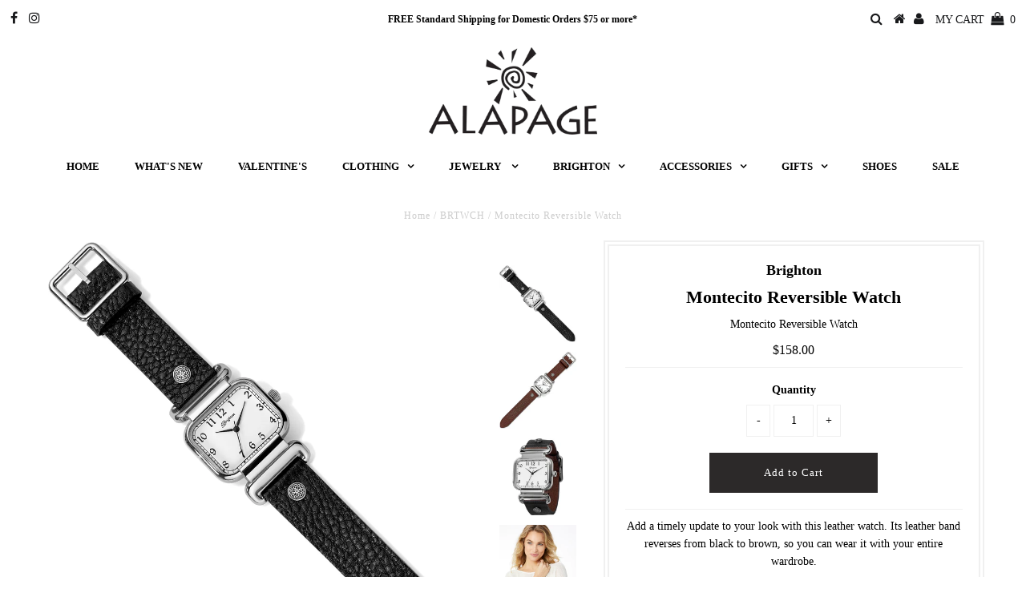

--- FILE ---
content_type: text/html; charset=utf-8
request_url: https://www.alapageboutique.com/en-ie/products/montecito-reversible-lth
body_size: 17123
content:
<!DOCTYPE html>
<!--[if lt IE 7 ]><html class="ie ie6" lang="en"> <![endif]-->
<!--[if IE 7 ]><html class="ie ie7" lang="en"> <![endif]-->
<!--[if IE 8 ]><html class="ie ie8" lang="en"> <![endif]-->
<!--[if (gte IE 9)|!(IE)]><!--><html lang="en"> <!--<![endif]-->
<head>

  <meta charset="utf-8" />
  

<meta property="og:type" content="product">
<meta property="og:title" content="Montecito Reversible Watch">
<meta property="og:url" content="https://www.alapageboutique.com/en-ie/products/montecito-reversible-lth">
<meta property="og:description" content="
Add a timely update to your look with this leather watch. Its leather band reverses from black to brown, so you can wear it with your entire wardrobe.
Style: #W10473
Color: Black-Brown
Closure: Buckle
Length: 9&quot;
Face Diameter: 1&quot;
Face Width: 1 7/16&quot;
Material: Leather
Finish: Silver plated">

<meta property="og:image" content="http://www.alapageboutique.com/cdn/shop/products/qiw10473_02_grande.jpg?v=1718211293">
<meta property="og:image:secure_url" content="https://www.alapageboutique.com/cdn/shop/products/qiw10473_02_grande.jpg?v=1718211293">

<meta property="og:image" content="http://www.alapageboutique.com/cdn/shop/products/qiw10473_03_grande.jpg?v=1718211293">
<meta property="og:image:secure_url" content="https://www.alapageboutique.com/cdn/shop/products/qiw10473_03_grande.jpg?v=1718211293">

<meta property="og:image" content="http://www.alapageboutique.com/cdn/shop/products/qiw10473_01_grande.jpg?v=1718211293">
<meta property="og:image:secure_url" content="https://www.alapageboutique.com/cdn/shop/products/qiw10473_01_grande.jpg?v=1718211293">

<meta property="og:price:amount" content="158.00">
<meta property="og:price:currency" content="USD">

<meta property="og:site_name" content="Alapage Boutique">



<meta name="twitter:card" content="summary">


<meta name="twitter:site" content="@">


<meta name="twitter:title" content="Montecito Reversible Watch">
<meta name="twitter:description" content="
Add a timely update to your look with this leather watch. Its leather band reverses from black to brown, so you can wear it with your entire wardrobe.
Style: #W10473
Color: Black-Brown
Closure: Buckl">
<meta name="twitter:image" content="https://www.alapageboutique.com/cdn/shop/products/qiw10473_02_large.jpg?v=1718211293">
<meta name="twitter:image:width" content="480">
<meta name="twitter:image:height" content="480">

  <!-- Basic Page Needs
================================================== -->

  <title>
    Montecito Reversible Watch &ndash; Alapage Boutique
  </title>
  
  <meta name="description" content="Add a timely update to your look with this leather watch. Its leather band reverses from black to brown, so you can wear it with your entire wardrobe. Style: #W10473 Color: Black-Brown Closure: Buckle Length: 9&quot; Face Diameter: 1&quot; Face Width: 1 7/16&quot; Material: Leather Finish: Silver plated" />
  
  <link rel="canonical" href="https://www.alapageboutique.com/en-ie/products/montecito-reversible-lth" />

  <!-- CSS
================================================== -->

  


































































  <link href="//www.alapageboutique.com/cdn/shop/t/2/assets/stylesheet.css?v=108663535124552168081768493910" rel="stylesheet" type="text/css" media="all" />
  <link href="//www.alapageboutique.com/cdn/shop/t/2/assets/queries.css?v=73202917704342128591522282583" rel="stylesheet" type="text/css" media="all" />

  <!-- JS
================================================== -->

  <script type="text/javascript" src="//ajax.googleapis.com/ajax/libs/jquery/2.2.3/jquery.min.js"></script>

  <script src="//www.alapageboutique.com/cdn/shop/t/2/assets/theme.js?v=135022664099059611131522282583" type="text/javascript"></script>
  <script src="//www.alapageboutique.com/cdn/shopifycloud/storefront/assets/themes_support/option_selection-b017cd28.js" type="text/javascript"></script>

  

  <!--[if lt IE 9]>
<script src="//html5shim.googlecode.com/svn/trunk/html5.js"></script>
<![endif]-->

  <meta name="viewport" content="width=device-width, initial-scale=1, maximum-scale=1">

  
  <link rel="shortcut icon" href="//www.alapageboutique.com/cdn/shop/files/AlapageSunB.CMYK_32x32.jpg?v=1614718185" type="image/png" />
  

  
  <script>window.performance && window.performance.mark && window.performance.mark('shopify.content_for_header.start');</script><meta name="google-site-verification" content="2-Vt6IPrEZ-oWhI47Su-nTg7OA0PON2PwcOYOCyq0NQ">
<meta id="shopify-digital-wallet" name="shopify-digital-wallet" content="/1584070717/digital_wallets/dialog">
<meta name="shopify-checkout-api-token" content="da7c9a27046eb0d89b3fb7adec6e331a">
<link rel="alternate" hreflang="x-default" href="https://www.alapageboutique.com/products/montecito-reversible-lth">
<link rel="alternate" hreflang="en" href="https://www.alapageboutique.com/products/montecito-reversible-lth">
<link rel="alternate" hreflang="en-CA" href="https://www.alapageboutique.com/en-ca/products/montecito-reversible-lth">
<link rel="alternate" hreflang="en-IE" href="https://www.alapageboutique.com/en-ie/products/montecito-reversible-lth">
<link rel="alternate" hreflang="en-GB" href="https://www.alapageboutique.com/en-gb/products/montecito-reversible-lth">
<link rel="alternate" type="application/json+oembed" href="https://www.alapageboutique.com/en-ie/products/montecito-reversible-lth.oembed">
<script async="async" src="/checkouts/internal/preloads.js?locale=en-IE"></script>
<link rel="preconnect" href="https://shop.app" crossorigin="anonymous">
<script async="async" src="https://shop.app/checkouts/internal/preloads.js?locale=en-IE&shop_id=1584070717" crossorigin="anonymous"></script>
<script id="apple-pay-shop-capabilities" type="application/json">{"shopId":1584070717,"countryCode":"US","currencyCode":"USD","merchantCapabilities":["supports3DS"],"merchantId":"gid:\/\/shopify\/Shop\/1584070717","merchantName":"Alapage Boutique","requiredBillingContactFields":["postalAddress","email"],"requiredShippingContactFields":["postalAddress","email"],"shippingType":"shipping","supportedNetworks":["visa","masterCard","amex","discover","elo","jcb"],"total":{"type":"pending","label":"Alapage Boutique","amount":"1.00"},"shopifyPaymentsEnabled":true,"supportsSubscriptions":true}</script>
<script id="shopify-features" type="application/json">{"accessToken":"da7c9a27046eb0d89b3fb7adec6e331a","betas":["rich-media-storefront-analytics"],"domain":"www.alapageboutique.com","predictiveSearch":true,"shopId":1584070717,"locale":"en"}</script>
<script>var Shopify = Shopify || {};
Shopify.shop = "alapage.myshopify.com";
Shopify.locale = "en";
Shopify.currency = {"active":"USD","rate":"1.0"};
Shopify.country = "IE";
Shopify.theme = {"name":"Testament","id":13112705085,"schema_name":"Testament","schema_version":"5.1.5","theme_store_id":623,"role":"main"};
Shopify.theme.handle = "null";
Shopify.theme.style = {"id":null,"handle":null};
Shopify.cdnHost = "www.alapageboutique.com/cdn";
Shopify.routes = Shopify.routes || {};
Shopify.routes.root = "/en-ie/";</script>
<script type="module">!function(o){(o.Shopify=o.Shopify||{}).modules=!0}(window);</script>
<script>!function(o){function n(){var o=[];function n(){o.push(Array.prototype.slice.apply(arguments))}return n.q=o,n}var t=o.Shopify=o.Shopify||{};t.loadFeatures=n(),t.autoloadFeatures=n()}(window);</script>
<script>
  window.ShopifyPay = window.ShopifyPay || {};
  window.ShopifyPay.apiHost = "shop.app\/pay";
  window.ShopifyPay.redirectState = null;
</script>
<script id="shop-js-analytics" type="application/json">{"pageType":"product"}</script>
<script defer="defer" async type="module" src="//www.alapageboutique.com/cdn/shopifycloud/shop-js/modules/v2/client.init-shop-cart-sync_C5BV16lS.en.esm.js"></script>
<script defer="defer" async type="module" src="//www.alapageboutique.com/cdn/shopifycloud/shop-js/modules/v2/chunk.common_CygWptCX.esm.js"></script>
<script type="module">
  await import("//www.alapageboutique.com/cdn/shopifycloud/shop-js/modules/v2/client.init-shop-cart-sync_C5BV16lS.en.esm.js");
await import("//www.alapageboutique.com/cdn/shopifycloud/shop-js/modules/v2/chunk.common_CygWptCX.esm.js");

  window.Shopify.SignInWithShop?.initShopCartSync?.({"fedCMEnabled":true,"windoidEnabled":true});

</script>
<script>
  window.Shopify = window.Shopify || {};
  if (!window.Shopify.featureAssets) window.Shopify.featureAssets = {};
  window.Shopify.featureAssets['shop-js'] = {"shop-cart-sync":["modules/v2/client.shop-cart-sync_ZFArdW7E.en.esm.js","modules/v2/chunk.common_CygWptCX.esm.js"],"init-fed-cm":["modules/v2/client.init-fed-cm_CmiC4vf6.en.esm.js","modules/v2/chunk.common_CygWptCX.esm.js"],"shop-button":["modules/v2/client.shop-button_tlx5R9nI.en.esm.js","modules/v2/chunk.common_CygWptCX.esm.js"],"shop-cash-offers":["modules/v2/client.shop-cash-offers_DOA2yAJr.en.esm.js","modules/v2/chunk.common_CygWptCX.esm.js","modules/v2/chunk.modal_D71HUcav.esm.js"],"init-windoid":["modules/v2/client.init-windoid_sURxWdc1.en.esm.js","modules/v2/chunk.common_CygWptCX.esm.js"],"shop-toast-manager":["modules/v2/client.shop-toast-manager_ClPi3nE9.en.esm.js","modules/v2/chunk.common_CygWptCX.esm.js"],"init-shop-email-lookup-coordinator":["modules/v2/client.init-shop-email-lookup-coordinator_B8hsDcYM.en.esm.js","modules/v2/chunk.common_CygWptCX.esm.js"],"init-shop-cart-sync":["modules/v2/client.init-shop-cart-sync_C5BV16lS.en.esm.js","modules/v2/chunk.common_CygWptCX.esm.js"],"avatar":["modules/v2/client.avatar_BTnouDA3.en.esm.js"],"pay-button":["modules/v2/client.pay-button_FdsNuTd3.en.esm.js","modules/v2/chunk.common_CygWptCX.esm.js"],"init-customer-accounts":["modules/v2/client.init-customer-accounts_DxDtT_ad.en.esm.js","modules/v2/client.shop-login-button_C5VAVYt1.en.esm.js","modules/v2/chunk.common_CygWptCX.esm.js","modules/v2/chunk.modal_D71HUcav.esm.js"],"init-shop-for-new-customer-accounts":["modules/v2/client.init-shop-for-new-customer-accounts_ChsxoAhi.en.esm.js","modules/v2/client.shop-login-button_C5VAVYt1.en.esm.js","modules/v2/chunk.common_CygWptCX.esm.js","modules/v2/chunk.modal_D71HUcav.esm.js"],"shop-login-button":["modules/v2/client.shop-login-button_C5VAVYt1.en.esm.js","modules/v2/chunk.common_CygWptCX.esm.js","modules/v2/chunk.modal_D71HUcav.esm.js"],"init-customer-accounts-sign-up":["modules/v2/client.init-customer-accounts-sign-up_CPSyQ0Tj.en.esm.js","modules/v2/client.shop-login-button_C5VAVYt1.en.esm.js","modules/v2/chunk.common_CygWptCX.esm.js","modules/v2/chunk.modal_D71HUcav.esm.js"],"shop-follow-button":["modules/v2/client.shop-follow-button_Cva4Ekp9.en.esm.js","modules/v2/chunk.common_CygWptCX.esm.js","modules/v2/chunk.modal_D71HUcav.esm.js"],"checkout-modal":["modules/v2/client.checkout-modal_BPM8l0SH.en.esm.js","modules/v2/chunk.common_CygWptCX.esm.js","modules/v2/chunk.modal_D71HUcav.esm.js"],"lead-capture":["modules/v2/client.lead-capture_Bi8yE_yS.en.esm.js","modules/v2/chunk.common_CygWptCX.esm.js","modules/v2/chunk.modal_D71HUcav.esm.js"],"shop-login":["modules/v2/client.shop-login_D6lNrXab.en.esm.js","modules/v2/chunk.common_CygWptCX.esm.js","modules/v2/chunk.modal_D71HUcav.esm.js"],"payment-terms":["modules/v2/client.payment-terms_CZxnsJam.en.esm.js","modules/v2/chunk.common_CygWptCX.esm.js","modules/v2/chunk.modal_D71HUcav.esm.js"]};
</script>
<script>(function() {
  var isLoaded = false;
  function asyncLoad() {
    if (isLoaded) return;
    isLoaded = true;
    var urls = ["https:\/\/api.omappapi.com\/shopify\/embed\/?shop=alapage.myshopify.com","https:\/\/cdn.doofinder.com\/shopify\/doofinder-installed.js?shop=alapage.myshopify.com","https:\/\/cdn.nfcube.com\/instafeed-b55ac10084504a0d7efbf3da5d124a4a.js?shop=alapage.myshopify.com"];
    for (var i = 0; i < urls.length; i++) {
      var s = document.createElement('script');
      s.type = 'text/javascript';
      s.async = true;
      s.src = urls[i];
      var x = document.getElementsByTagName('script')[0];
      x.parentNode.insertBefore(s, x);
    }
  };
  if(window.attachEvent) {
    window.attachEvent('onload', asyncLoad);
  } else {
    window.addEventListener('load', asyncLoad, false);
  }
})();</script>
<script id="__st">var __st={"a":1584070717,"offset":-18000,"reqid":"cab6e408-8f6f-4853-8214-9deb8142a0a2-1768662748","pageurl":"www.alapageboutique.com\/en-ie\/products\/montecito-reversible-lth","u":"d23f2f582adc","p":"product","rtyp":"product","rid":7587619373273};</script>
<script>window.ShopifyPaypalV4VisibilityTracking = true;</script>
<script id="captcha-bootstrap">!function(){'use strict';const t='contact',e='account',n='new_comment',o=[[t,t],['blogs',n],['comments',n],[t,'customer']],c=[[e,'customer_login'],[e,'guest_login'],[e,'recover_customer_password'],[e,'create_customer']],r=t=>t.map((([t,e])=>`form[action*='/${t}']:not([data-nocaptcha='true']) input[name='form_type'][value='${e}']`)).join(','),a=t=>()=>t?[...document.querySelectorAll(t)].map((t=>t.form)):[];function s(){const t=[...o],e=r(t);return a(e)}const i='password',u='form_key',d=['recaptcha-v3-token','g-recaptcha-response','h-captcha-response',i],f=()=>{try{return window.sessionStorage}catch{return}},m='__shopify_v',_=t=>t.elements[u];function p(t,e,n=!1){try{const o=window.sessionStorage,c=JSON.parse(o.getItem(e)),{data:r}=function(t){const{data:e,action:n}=t;return t[m]||n?{data:e,action:n}:{data:t,action:n}}(c);for(const[e,n]of Object.entries(r))t.elements[e]&&(t.elements[e].value=n);n&&o.removeItem(e)}catch(o){console.error('form repopulation failed',{error:o})}}const l='form_type',E='cptcha';function T(t){t.dataset[E]=!0}const w=window,h=w.document,L='Shopify',v='ce_forms',y='captcha';let A=!1;((t,e)=>{const n=(g='f06e6c50-85a8-45c8-87d0-21a2b65856fe',I='https://cdn.shopify.com/shopifycloud/storefront-forms-hcaptcha/ce_storefront_forms_captcha_hcaptcha.v1.5.2.iife.js',D={infoText:'Protected by hCaptcha',privacyText:'Privacy',termsText:'Terms'},(t,e,n)=>{const o=w[L][v],c=o.bindForm;if(c)return c(t,g,e,D).then(n);var r;o.q.push([[t,g,e,D],n]),r=I,A||(h.body.append(Object.assign(h.createElement('script'),{id:'captcha-provider',async:!0,src:r})),A=!0)});var g,I,D;w[L]=w[L]||{},w[L][v]=w[L][v]||{},w[L][v].q=[],w[L][y]=w[L][y]||{},w[L][y].protect=function(t,e){n(t,void 0,e),T(t)},Object.freeze(w[L][y]),function(t,e,n,w,h,L){const[v,y,A,g]=function(t,e,n){const i=e?o:[],u=t?c:[],d=[...i,...u],f=r(d),m=r(i),_=r(d.filter((([t,e])=>n.includes(e))));return[a(f),a(m),a(_),s()]}(w,h,L),I=t=>{const e=t.target;return e instanceof HTMLFormElement?e:e&&e.form},D=t=>v().includes(t);t.addEventListener('submit',(t=>{const e=I(t);if(!e)return;const n=D(e)&&!e.dataset.hcaptchaBound&&!e.dataset.recaptchaBound,o=_(e),c=g().includes(e)&&(!o||!o.value);(n||c)&&t.preventDefault(),c&&!n&&(function(t){try{if(!f())return;!function(t){const e=f();if(!e)return;const n=_(t);if(!n)return;const o=n.value;o&&e.removeItem(o)}(t);const e=Array.from(Array(32),(()=>Math.random().toString(36)[2])).join('');!function(t,e){_(t)||t.append(Object.assign(document.createElement('input'),{type:'hidden',name:u})),t.elements[u].value=e}(t,e),function(t,e){const n=f();if(!n)return;const o=[...t.querySelectorAll(`input[type='${i}']`)].map((({name:t})=>t)),c=[...d,...o],r={};for(const[a,s]of new FormData(t).entries())c.includes(a)||(r[a]=s);n.setItem(e,JSON.stringify({[m]:1,action:t.action,data:r}))}(t,e)}catch(e){console.error('failed to persist form',e)}}(e),e.submit())}));const S=(t,e)=>{t&&!t.dataset[E]&&(n(t,e.some((e=>e===t))),T(t))};for(const o of['focusin','change'])t.addEventListener(o,(t=>{const e=I(t);D(e)&&S(e,y())}));const B=e.get('form_key'),M=e.get(l),P=B&&M;t.addEventListener('DOMContentLoaded',(()=>{const t=y();if(P)for(const e of t)e.elements[l].value===M&&p(e,B);[...new Set([...A(),...v().filter((t=>'true'===t.dataset.shopifyCaptcha))])].forEach((e=>S(e,t)))}))}(h,new URLSearchParams(w.location.search),n,t,e,['guest_login'])})(!0,!0)}();</script>
<script integrity="sha256-4kQ18oKyAcykRKYeNunJcIwy7WH5gtpwJnB7kiuLZ1E=" data-source-attribution="shopify.loadfeatures" defer="defer" src="//www.alapageboutique.com/cdn/shopifycloud/storefront/assets/storefront/load_feature-a0a9edcb.js" crossorigin="anonymous"></script>
<script crossorigin="anonymous" defer="defer" src="//www.alapageboutique.com/cdn/shopifycloud/storefront/assets/shopify_pay/storefront-65b4c6d7.js?v=20250812"></script>
<script data-source-attribution="shopify.dynamic_checkout.dynamic.init">var Shopify=Shopify||{};Shopify.PaymentButton=Shopify.PaymentButton||{isStorefrontPortableWallets:!0,init:function(){window.Shopify.PaymentButton.init=function(){};var t=document.createElement("script");t.src="https://www.alapageboutique.com/cdn/shopifycloud/portable-wallets/latest/portable-wallets.en.js",t.type="module",document.head.appendChild(t)}};
</script>
<script data-source-attribution="shopify.dynamic_checkout.buyer_consent">
  function portableWalletsHideBuyerConsent(e){var t=document.getElementById("shopify-buyer-consent"),n=document.getElementById("shopify-subscription-policy-button");t&&n&&(t.classList.add("hidden"),t.setAttribute("aria-hidden","true"),n.removeEventListener("click",e))}function portableWalletsShowBuyerConsent(e){var t=document.getElementById("shopify-buyer-consent"),n=document.getElementById("shopify-subscription-policy-button");t&&n&&(t.classList.remove("hidden"),t.removeAttribute("aria-hidden"),n.addEventListener("click",e))}window.Shopify?.PaymentButton&&(window.Shopify.PaymentButton.hideBuyerConsent=portableWalletsHideBuyerConsent,window.Shopify.PaymentButton.showBuyerConsent=portableWalletsShowBuyerConsent);
</script>
<script data-source-attribution="shopify.dynamic_checkout.cart.bootstrap">document.addEventListener("DOMContentLoaded",(function(){function t(){return document.querySelector("shopify-accelerated-checkout-cart, shopify-accelerated-checkout")}if(t())Shopify.PaymentButton.init();else{new MutationObserver((function(e,n){t()&&(Shopify.PaymentButton.init(),n.disconnect())})).observe(document.body,{childList:!0,subtree:!0})}}));
</script>
<script id='scb4127' type='text/javascript' async='' src='https://www.alapageboutique.com/cdn/shopifycloud/privacy-banner/storefront-banner.js'></script><link id="shopify-accelerated-checkout-styles" rel="stylesheet" media="screen" href="https://www.alapageboutique.com/cdn/shopifycloud/portable-wallets/latest/accelerated-checkout-backwards-compat.css" crossorigin="anonymous">
<style id="shopify-accelerated-checkout-cart">
        #shopify-buyer-consent {
  margin-top: 1em;
  display: inline-block;
  width: 100%;
}

#shopify-buyer-consent.hidden {
  display: none;
}

#shopify-subscription-policy-button {
  background: none;
  border: none;
  padding: 0;
  text-decoration: underline;
  font-size: inherit;
  cursor: pointer;
}

#shopify-subscription-policy-button::before {
  box-shadow: none;
}

      </style>

<script>window.performance && window.performance.mark && window.performance.mark('shopify.content_for_header.end');</script>
  <script type="text/javascript">
    new WOW().init();
  </script>
  <link rel="next" href="/next"/>
  <link rel="prev" href="/prev"/>
<link rel="stylesheet" href="//www.alapageboutique.com/cdn/shop/t/2/assets/sca-pp.css?v=26248894406678077071605113108">
 <script>
  
  SCAPPShop = {};
    
  </script>
<script src="//www.alapageboutique.com/cdn/shop/t/2/assets/sca-pp-initial.js?v=44055980046105472121605113105" type="text/javascript"></script>
   
<!--DOOFINDER-SHOPIFY-->  <script>
  const dfLayerOptions = {
    installationId: '701e53da-419f-49de-93f5-17154467706a',
    zone: 'us1'
  };

  
/** START SHOPIFY ADD TO CART **/
document.addEventListener('doofinder.cart.add', function(event) {

  const product_endpoint = new URL(event.detail.link).pathname + '.js'

  fetch(product_endpoint, {
      method: 'GET',
      headers: {
        'Content-Type': 'application/json'
      },
    })
    .then(response => {
      return response.json()
    })
    .then(data => {
      variant_id = get_variant_id(parseInt(event.detail.item_id), data)
      if (variant_id) {
        add_to_cart(variant_id, event.detail.amount)
      } else {
        window.location.href = event.detail.link
      }
    })
    .catch((error) => {
      console.error('Error:', error)
    })

  function get_variant_id(product_id, product_data) {
    if (product_data.variants.length > 1) {
      if (is_variant_id_in_list(product_id, product_data.variants)) {
        return product_id
      }
      return false
    } else {
      return product_data.variants[0].id
    }
  }

  function is_variant_id_in_list(variant_id, variant_list) {
    let is_variant = false

    variant_list.forEach(variant => {
      if (variant.id === variant_id) {
        is_variant = true
      }
    })

    return is_variant
  }

  function add_to_cart(id, amount) {
    let formData = {
      'items': [{
        'id': id,
        'quantity': amount
      }],
      sections: "cart-items,cart-icon-bubble,cart-live-region-text,cart-footer"
    }

    const route = window.Shopify.routes.root ?
      window.Shopify.routes.root + 'cart/add.js' :
      window.Shopify.routes.cart_url + '/add.js' ;

    fetch(route, {
        method: 'POST',
        headers: {
          'Content-Type': 'application/json'
        },
        body: JSON.stringify(formData)
      })
      .then(response => response.json())
      .then(data => {renderSections(data.sections)})
      .catch((error) => {
        console.error('Error:', error)
      });
  }

  function renderSections(sections){
    for( section_id in sections ){
      let section = document.querySelector("#"+section_id);
      let section_html = sections[section_id];
      if(section && section_html){
        section.innerHTML = section_html;
      }
    }
  }
});
/** END SHOPIFY ADD TO CART **/


/** START SHOPIFY OPTIONS **/
dfLayerOptions.language = "en";
/** END SHOPIFY OPTIONS **/



  (function (l, a, y, e, r, s) {
    r = l.createElement(a); r.onload = e; r.async = 1; r.src = y;
    s = l.getElementsByTagName(a)[0]; s.parentNode.insertBefore(r, s);
  })(document, 'script', 'https://cdn.doofinder.com/livelayer/1/js/loader.min.js', function () {
    doofinderLoader.load(dfLayerOptions);
  });
</script>
  <!--/DOOFINDER-SHOPIFY--><link href="https://monorail-edge.shopifysvc.com" rel="dns-prefetch">
<script>(function(){if ("sendBeacon" in navigator && "performance" in window) {try {var session_token_from_headers = performance.getEntriesByType('navigation')[0].serverTiming.find(x => x.name == '_s').description;} catch {var session_token_from_headers = undefined;}var session_cookie_matches = document.cookie.match(/_shopify_s=([^;]*)/);var session_token_from_cookie = session_cookie_matches && session_cookie_matches.length === 2 ? session_cookie_matches[1] : "";var session_token = session_token_from_headers || session_token_from_cookie || "";function handle_abandonment_event(e) {var entries = performance.getEntries().filter(function(entry) {return /monorail-edge.shopifysvc.com/.test(entry.name);});if (!window.abandonment_tracked && entries.length === 0) {window.abandonment_tracked = true;var currentMs = Date.now();var navigation_start = performance.timing.navigationStart;var payload = {shop_id: 1584070717,url: window.location.href,navigation_start,duration: currentMs - navigation_start,session_token,page_type: "product"};window.navigator.sendBeacon("https://monorail-edge.shopifysvc.com/v1/produce", JSON.stringify({schema_id: "online_store_buyer_site_abandonment/1.1",payload: payload,metadata: {event_created_at_ms: currentMs,event_sent_at_ms: currentMs}}));}}window.addEventListener('pagehide', handle_abandonment_event);}}());</script>
<script id="web-pixels-manager-setup">(function e(e,d,r,n,o){if(void 0===o&&(o={}),!Boolean(null===(a=null===(i=window.Shopify)||void 0===i?void 0:i.analytics)||void 0===a?void 0:a.replayQueue)){var i,a;window.Shopify=window.Shopify||{};var t=window.Shopify;t.analytics=t.analytics||{};var s=t.analytics;s.replayQueue=[],s.publish=function(e,d,r){return s.replayQueue.push([e,d,r]),!0};try{self.performance.mark("wpm:start")}catch(e){}var l=function(){var e={modern:/Edge?\/(1{2}[4-9]|1[2-9]\d|[2-9]\d{2}|\d{4,})\.\d+(\.\d+|)|Firefox\/(1{2}[4-9]|1[2-9]\d|[2-9]\d{2}|\d{4,})\.\d+(\.\d+|)|Chrom(ium|e)\/(9{2}|\d{3,})\.\d+(\.\d+|)|(Maci|X1{2}).+ Version\/(15\.\d+|(1[6-9]|[2-9]\d|\d{3,})\.\d+)([,.]\d+|)( \(\w+\)|)( Mobile\/\w+|) Safari\/|Chrome.+OPR\/(9{2}|\d{3,})\.\d+\.\d+|(CPU[ +]OS|iPhone[ +]OS|CPU[ +]iPhone|CPU IPhone OS|CPU iPad OS)[ +]+(15[._]\d+|(1[6-9]|[2-9]\d|\d{3,})[._]\d+)([._]\d+|)|Android:?[ /-](13[3-9]|1[4-9]\d|[2-9]\d{2}|\d{4,})(\.\d+|)(\.\d+|)|Android.+Firefox\/(13[5-9]|1[4-9]\d|[2-9]\d{2}|\d{4,})\.\d+(\.\d+|)|Android.+Chrom(ium|e)\/(13[3-9]|1[4-9]\d|[2-9]\d{2}|\d{4,})\.\d+(\.\d+|)|SamsungBrowser\/([2-9]\d|\d{3,})\.\d+/,legacy:/Edge?\/(1[6-9]|[2-9]\d|\d{3,})\.\d+(\.\d+|)|Firefox\/(5[4-9]|[6-9]\d|\d{3,})\.\d+(\.\d+|)|Chrom(ium|e)\/(5[1-9]|[6-9]\d|\d{3,})\.\d+(\.\d+|)([\d.]+$|.*Safari\/(?![\d.]+ Edge\/[\d.]+$))|(Maci|X1{2}).+ Version\/(10\.\d+|(1[1-9]|[2-9]\d|\d{3,})\.\d+)([,.]\d+|)( \(\w+\)|)( Mobile\/\w+|) Safari\/|Chrome.+OPR\/(3[89]|[4-9]\d|\d{3,})\.\d+\.\d+|(CPU[ +]OS|iPhone[ +]OS|CPU[ +]iPhone|CPU IPhone OS|CPU iPad OS)[ +]+(10[._]\d+|(1[1-9]|[2-9]\d|\d{3,})[._]\d+)([._]\d+|)|Android:?[ /-](13[3-9]|1[4-9]\d|[2-9]\d{2}|\d{4,})(\.\d+|)(\.\d+|)|Mobile Safari.+OPR\/([89]\d|\d{3,})\.\d+\.\d+|Android.+Firefox\/(13[5-9]|1[4-9]\d|[2-9]\d{2}|\d{4,})\.\d+(\.\d+|)|Android.+Chrom(ium|e)\/(13[3-9]|1[4-9]\d|[2-9]\d{2}|\d{4,})\.\d+(\.\d+|)|Android.+(UC? ?Browser|UCWEB|U3)[ /]?(15\.([5-9]|\d{2,})|(1[6-9]|[2-9]\d|\d{3,})\.\d+)\.\d+|SamsungBrowser\/(5\.\d+|([6-9]|\d{2,})\.\d+)|Android.+MQ{2}Browser\/(14(\.(9|\d{2,})|)|(1[5-9]|[2-9]\d|\d{3,})(\.\d+|))(\.\d+|)|K[Aa][Ii]OS\/(3\.\d+|([4-9]|\d{2,})\.\d+)(\.\d+|)/},d=e.modern,r=e.legacy,n=navigator.userAgent;return n.match(d)?"modern":n.match(r)?"legacy":"unknown"}(),u="modern"===l?"modern":"legacy",c=(null!=n?n:{modern:"",legacy:""})[u],f=function(e){return[e.baseUrl,"/wpm","/b",e.hashVersion,"modern"===e.buildTarget?"m":"l",".js"].join("")}({baseUrl:d,hashVersion:r,buildTarget:u}),m=function(e){var d=e.version,r=e.bundleTarget,n=e.surface,o=e.pageUrl,i=e.monorailEndpoint;return{emit:function(e){var a=e.status,t=e.errorMsg,s=(new Date).getTime(),l=JSON.stringify({metadata:{event_sent_at_ms:s},events:[{schema_id:"web_pixels_manager_load/3.1",payload:{version:d,bundle_target:r,page_url:o,status:a,surface:n,error_msg:t},metadata:{event_created_at_ms:s}}]});if(!i)return console&&console.warn&&console.warn("[Web Pixels Manager] No Monorail endpoint provided, skipping logging."),!1;try{return self.navigator.sendBeacon.bind(self.navigator)(i,l)}catch(e){}var u=new XMLHttpRequest;try{return u.open("POST",i,!0),u.setRequestHeader("Content-Type","text/plain"),u.send(l),!0}catch(e){return console&&console.warn&&console.warn("[Web Pixels Manager] Got an unhandled error while logging to Monorail."),!1}}}}({version:r,bundleTarget:l,surface:e.surface,pageUrl:self.location.href,monorailEndpoint:e.monorailEndpoint});try{o.browserTarget=l,function(e){var d=e.src,r=e.async,n=void 0===r||r,o=e.onload,i=e.onerror,a=e.sri,t=e.scriptDataAttributes,s=void 0===t?{}:t,l=document.createElement("script"),u=document.querySelector("head"),c=document.querySelector("body");if(l.async=n,l.src=d,a&&(l.integrity=a,l.crossOrigin="anonymous"),s)for(var f in s)if(Object.prototype.hasOwnProperty.call(s,f))try{l.dataset[f]=s[f]}catch(e){}if(o&&l.addEventListener("load",o),i&&l.addEventListener("error",i),u)u.appendChild(l);else{if(!c)throw new Error("Did not find a head or body element to append the script");c.appendChild(l)}}({src:f,async:!0,onload:function(){if(!function(){var e,d;return Boolean(null===(d=null===(e=window.Shopify)||void 0===e?void 0:e.analytics)||void 0===d?void 0:d.initialized)}()){var d=window.webPixelsManager.init(e)||void 0;if(d){var r=window.Shopify.analytics;r.replayQueue.forEach((function(e){var r=e[0],n=e[1],o=e[2];d.publishCustomEvent(r,n,o)})),r.replayQueue=[],r.publish=d.publishCustomEvent,r.visitor=d.visitor,r.initialized=!0}}},onerror:function(){return m.emit({status:"failed",errorMsg:"".concat(f," has failed to load")})},sri:function(e){var d=/^sha384-[A-Za-z0-9+/=]+$/;return"string"==typeof e&&d.test(e)}(c)?c:"",scriptDataAttributes:o}),m.emit({status:"loading"})}catch(e){m.emit({status:"failed",errorMsg:(null==e?void 0:e.message)||"Unknown error"})}}})({shopId: 1584070717,storefrontBaseUrl: "https://www.alapageboutique.com",extensionsBaseUrl: "https://extensions.shopifycdn.com/cdn/shopifycloud/web-pixels-manager",monorailEndpoint: "https://monorail-edge.shopifysvc.com/unstable/produce_batch",surface: "storefront-renderer",enabledBetaFlags: ["2dca8a86"],webPixelsConfigList: [{"id":"203161817","configuration":"{\"pixel_id\":\"172174114199022\",\"pixel_type\":\"facebook_pixel\",\"metaapp_system_user_token\":\"-\"}","eventPayloadVersion":"v1","runtimeContext":"OPEN","scriptVersion":"ca16bc87fe92b6042fbaa3acc2fbdaa6","type":"APP","apiClientId":2329312,"privacyPurposes":["ANALYTICS","MARKETING","SALE_OF_DATA"],"dataSharingAdjustments":{"protectedCustomerApprovalScopes":["read_customer_address","read_customer_email","read_customer_name","read_customer_personal_data","read_customer_phone"]}},{"id":"58360025","configuration":"{\"tagID\":\"2614461634317\"}","eventPayloadVersion":"v1","runtimeContext":"STRICT","scriptVersion":"18031546ee651571ed29edbe71a3550b","type":"APP","apiClientId":3009811,"privacyPurposes":["ANALYTICS","MARKETING","SALE_OF_DATA"],"dataSharingAdjustments":{"protectedCustomerApprovalScopes":["read_customer_address","read_customer_email","read_customer_name","read_customer_personal_data","read_customer_phone"]}},{"id":"69861593","eventPayloadVersion":"v1","runtimeContext":"LAX","scriptVersion":"1","type":"CUSTOM","privacyPurposes":["ANALYTICS"],"name":"Google Analytics tag (migrated)"},{"id":"shopify-app-pixel","configuration":"{}","eventPayloadVersion":"v1","runtimeContext":"STRICT","scriptVersion":"0450","apiClientId":"shopify-pixel","type":"APP","privacyPurposes":["ANALYTICS","MARKETING"]},{"id":"shopify-custom-pixel","eventPayloadVersion":"v1","runtimeContext":"LAX","scriptVersion":"0450","apiClientId":"shopify-pixel","type":"CUSTOM","privacyPurposes":["ANALYTICS","MARKETING"]}],isMerchantRequest: false,initData: {"shop":{"name":"Alapage Boutique","paymentSettings":{"currencyCode":"USD"},"myshopifyDomain":"alapage.myshopify.com","countryCode":"US","storefrontUrl":"https:\/\/www.alapageboutique.com\/en-ie"},"customer":null,"cart":null,"checkout":null,"productVariants":[{"price":{"amount":158.0,"currencyCode":"USD"},"product":{"title":"Montecito Reversible Watch","vendor":"Brighton","id":"7587619373273","untranslatedTitle":"Montecito Reversible Watch","url":"\/en-ie\/products\/montecito-reversible-lth","type":"BRTWCH"},"id":"42582299246809","image":{"src":"\/\/www.alapageboutique.com\/cdn\/shop\/products\/qiw10473_02.jpg?v=1718211293"},"sku":"53614","title":"Default Title","untranslatedTitle":"Default Title"}],"purchasingCompany":null},},"https://www.alapageboutique.com/cdn","fcfee988w5aeb613cpc8e4bc33m6693e112",{"modern":"","legacy":""},{"shopId":"1584070717","storefrontBaseUrl":"https:\/\/www.alapageboutique.com","extensionBaseUrl":"https:\/\/extensions.shopifycdn.com\/cdn\/shopifycloud\/web-pixels-manager","surface":"storefront-renderer","enabledBetaFlags":"[\"2dca8a86\"]","isMerchantRequest":"false","hashVersion":"fcfee988w5aeb613cpc8e4bc33m6693e112","publish":"custom","events":"[[\"page_viewed\",{}],[\"product_viewed\",{\"productVariant\":{\"price\":{\"amount\":158.0,\"currencyCode\":\"USD\"},\"product\":{\"title\":\"Montecito Reversible Watch\",\"vendor\":\"Brighton\",\"id\":\"7587619373273\",\"untranslatedTitle\":\"Montecito Reversible Watch\",\"url\":\"\/en-ie\/products\/montecito-reversible-lth\",\"type\":\"BRTWCH\"},\"id\":\"42582299246809\",\"image\":{\"src\":\"\/\/www.alapageboutique.com\/cdn\/shop\/products\/qiw10473_02.jpg?v=1718211293\"},\"sku\":\"53614\",\"title\":\"Default Title\",\"untranslatedTitle\":\"Default Title\"}}]]"});</script><script>
  window.ShopifyAnalytics = window.ShopifyAnalytics || {};
  window.ShopifyAnalytics.meta = window.ShopifyAnalytics.meta || {};
  window.ShopifyAnalytics.meta.currency = 'USD';
  var meta = {"product":{"id":7587619373273,"gid":"gid:\/\/shopify\/Product\/7587619373273","vendor":"Brighton","type":"BRTWCH","handle":"montecito-reversible-lth","variants":[{"id":42582299246809,"price":15800,"name":"Montecito Reversible Watch","public_title":null,"sku":"53614"}],"remote":false},"page":{"pageType":"product","resourceType":"product","resourceId":7587619373273,"requestId":"cab6e408-8f6f-4853-8214-9deb8142a0a2-1768662748"}};
  for (var attr in meta) {
    window.ShopifyAnalytics.meta[attr] = meta[attr];
  }
</script>
<script class="analytics">
  (function () {
    var customDocumentWrite = function(content) {
      var jquery = null;

      if (window.jQuery) {
        jquery = window.jQuery;
      } else if (window.Checkout && window.Checkout.$) {
        jquery = window.Checkout.$;
      }

      if (jquery) {
        jquery('body').append(content);
      }
    };

    var hasLoggedConversion = function(token) {
      if (token) {
        return document.cookie.indexOf('loggedConversion=' + token) !== -1;
      }
      return false;
    }

    var setCookieIfConversion = function(token) {
      if (token) {
        var twoMonthsFromNow = new Date(Date.now());
        twoMonthsFromNow.setMonth(twoMonthsFromNow.getMonth() + 2);

        document.cookie = 'loggedConversion=' + token + '; expires=' + twoMonthsFromNow;
      }
    }

    var trekkie = window.ShopifyAnalytics.lib = window.trekkie = window.trekkie || [];
    if (trekkie.integrations) {
      return;
    }
    trekkie.methods = [
      'identify',
      'page',
      'ready',
      'track',
      'trackForm',
      'trackLink'
    ];
    trekkie.factory = function(method) {
      return function() {
        var args = Array.prototype.slice.call(arguments);
        args.unshift(method);
        trekkie.push(args);
        return trekkie;
      };
    };
    for (var i = 0; i < trekkie.methods.length; i++) {
      var key = trekkie.methods[i];
      trekkie[key] = trekkie.factory(key);
    }
    trekkie.load = function(config) {
      trekkie.config = config || {};
      trekkie.config.initialDocumentCookie = document.cookie;
      var first = document.getElementsByTagName('script')[0];
      var script = document.createElement('script');
      script.type = 'text/javascript';
      script.onerror = function(e) {
        var scriptFallback = document.createElement('script');
        scriptFallback.type = 'text/javascript';
        scriptFallback.onerror = function(error) {
                var Monorail = {
      produce: function produce(monorailDomain, schemaId, payload) {
        var currentMs = new Date().getTime();
        var event = {
          schema_id: schemaId,
          payload: payload,
          metadata: {
            event_created_at_ms: currentMs,
            event_sent_at_ms: currentMs
          }
        };
        return Monorail.sendRequest("https://" + monorailDomain + "/v1/produce", JSON.stringify(event));
      },
      sendRequest: function sendRequest(endpointUrl, payload) {
        // Try the sendBeacon API
        if (window && window.navigator && typeof window.navigator.sendBeacon === 'function' && typeof window.Blob === 'function' && !Monorail.isIos12()) {
          var blobData = new window.Blob([payload], {
            type: 'text/plain'
          });

          if (window.navigator.sendBeacon(endpointUrl, blobData)) {
            return true;
          } // sendBeacon was not successful

        } // XHR beacon

        var xhr = new XMLHttpRequest();

        try {
          xhr.open('POST', endpointUrl);
          xhr.setRequestHeader('Content-Type', 'text/plain');
          xhr.send(payload);
        } catch (e) {
          console.log(e);
        }

        return false;
      },
      isIos12: function isIos12() {
        return window.navigator.userAgent.lastIndexOf('iPhone; CPU iPhone OS 12_') !== -1 || window.navigator.userAgent.lastIndexOf('iPad; CPU OS 12_') !== -1;
      }
    };
    Monorail.produce('monorail-edge.shopifysvc.com',
      'trekkie_storefront_load_errors/1.1',
      {shop_id: 1584070717,
      theme_id: 13112705085,
      app_name: "storefront",
      context_url: window.location.href,
      source_url: "//www.alapageboutique.com/cdn/s/trekkie.storefront.cd680fe47e6c39ca5d5df5f0a32d569bc48c0f27.min.js"});

        };
        scriptFallback.async = true;
        scriptFallback.src = '//www.alapageboutique.com/cdn/s/trekkie.storefront.cd680fe47e6c39ca5d5df5f0a32d569bc48c0f27.min.js';
        first.parentNode.insertBefore(scriptFallback, first);
      };
      script.async = true;
      script.src = '//www.alapageboutique.com/cdn/s/trekkie.storefront.cd680fe47e6c39ca5d5df5f0a32d569bc48c0f27.min.js';
      first.parentNode.insertBefore(script, first);
    };
    trekkie.load(
      {"Trekkie":{"appName":"storefront","development":false,"defaultAttributes":{"shopId":1584070717,"isMerchantRequest":null,"themeId":13112705085,"themeCityHash":"6391134508152626521","contentLanguage":"en","currency":"USD","eventMetadataId":"614b4347-c972-4c30-9a81-a6e827efdd9a"},"isServerSideCookieWritingEnabled":true,"monorailRegion":"shop_domain","enabledBetaFlags":["65f19447"]},"Session Attribution":{},"S2S":{"facebookCapiEnabled":false,"source":"trekkie-storefront-renderer","apiClientId":580111}}
    );

    var loaded = false;
    trekkie.ready(function() {
      if (loaded) return;
      loaded = true;

      window.ShopifyAnalytics.lib = window.trekkie;

      var originalDocumentWrite = document.write;
      document.write = customDocumentWrite;
      try { window.ShopifyAnalytics.merchantGoogleAnalytics.call(this); } catch(error) {};
      document.write = originalDocumentWrite;

      window.ShopifyAnalytics.lib.page(null,{"pageType":"product","resourceType":"product","resourceId":7587619373273,"requestId":"cab6e408-8f6f-4853-8214-9deb8142a0a2-1768662748","shopifyEmitted":true});

      var match = window.location.pathname.match(/checkouts\/(.+)\/(thank_you|post_purchase)/)
      var token = match? match[1]: undefined;
      if (!hasLoggedConversion(token)) {
        setCookieIfConversion(token);
        window.ShopifyAnalytics.lib.track("Viewed Product",{"currency":"USD","variantId":42582299246809,"productId":7587619373273,"productGid":"gid:\/\/shopify\/Product\/7587619373273","name":"Montecito Reversible Watch","price":"158.00","sku":"53614","brand":"Brighton","variant":null,"category":"BRTWCH","nonInteraction":true,"remote":false},undefined,undefined,{"shopifyEmitted":true});
      window.ShopifyAnalytics.lib.track("monorail:\/\/trekkie_storefront_viewed_product\/1.1",{"currency":"USD","variantId":42582299246809,"productId":7587619373273,"productGid":"gid:\/\/shopify\/Product\/7587619373273","name":"Montecito Reversible Watch","price":"158.00","sku":"53614","brand":"Brighton","variant":null,"category":"BRTWCH","nonInteraction":true,"remote":false,"referer":"https:\/\/www.alapageboutique.com\/en-ie\/products\/montecito-reversible-lth"});
      }
    });


        var eventsListenerScript = document.createElement('script');
        eventsListenerScript.async = true;
        eventsListenerScript.src = "//www.alapageboutique.com/cdn/shopifycloud/storefront/assets/shop_events_listener-3da45d37.js";
        document.getElementsByTagName('head')[0].appendChild(eventsListenerScript);

})();</script>
  <script>
  if (!window.ga || (window.ga && typeof window.ga !== 'function')) {
    window.ga = function ga() {
      (window.ga.q = window.ga.q || []).push(arguments);
      if (window.Shopify && window.Shopify.analytics && typeof window.Shopify.analytics.publish === 'function') {
        window.Shopify.analytics.publish("ga_stub_called", {}, {sendTo: "google_osp_migration"});
      }
      console.error("Shopify's Google Analytics stub called with:", Array.from(arguments), "\nSee https://help.shopify.com/manual/promoting-marketing/pixels/pixel-migration#google for more information.");
    };
    if (window.Shopify && window.Shopify.analytics && typeof window.Shopify.analytics.publish === 'function') {
      window.Shopify.analytics.publish("ga_stub_initialized", {}, {sendTo: "google_osp_migration"});
    }
  }
</script>
<script
  defer
  src="https://www.alapageboutique.com/cdn/shopifycloud/perf-kit/shopify-perf-kit-3.0.4.min.js"
  data-application="storefront-renderer"
  data-shop-id="1584070717"
  data-render-region="gcp-us-central1"
  data-page-type="product"
  data-theme-instance-id="13112705085"
  data-theme-name="Testament"
  data-theme-version="5.1.5"
  data-monorail-region="shop_domain"
  data-resource-timing-sampling-rate="10"
  data-shs="true"
  data-shs-beacon="true"
  data-shs-export-with-fetch="true"
  data-shs-logs-sample-rate="1"
  data-shs-beacon-endpoint="https://www.alapageboutique.com/api/collect"
></script>
</head>
<body class="gridlock product">

<main id="panel">
  <div class="page-wrap">
    <div id="shopify-section-header" class="shopify-section"><div class="header-section" data-section-id="header" data-section-type="header-section">
  <header>
    
    <div class="gridlock-fluid">
      <div class="row">
        
        <div class="row" id="upper-content">
          <ul id="social-icons" class="desktop-4 tablet-6 mobile-3">
            <li><a href="https://www.facebook.com/alapageboutique/" target="_blank"><i class="fa fa-facebook fa-2x" aria-hidden="true"></i></a></li>
            <li><a href="//instagram.com/https://www.instagram.com/alapageboutique/" target="_blank"><i class="fa fa-instagram fa-2x" aria-hidden="true"></i></a></li>
            
            
            
            
            
            
            
          </ul>
          
          <div id="hello" class="desktop-4 tablet-6 mobile-3">
            <p><a href="https://www.alapageboutique.com/collections/sale" title="https://www.alapageboutique.com/collections/sale"><strong>FREE Standard Shipping for Domestic Orders $75 or more*</strong></a></p><p></p>
          </div>
          
          <ul id="cart" class="desktop-4  tablet-6 mobile-3">
            <li class="mm-trigger">
              <i class="fa fa-bars" aria-hidden="true"></i> MENU
            </li>
            <li class="seeks">
              <form action="/search" method="get" id="searchbox">
                <input type="text" name="q" class="search-input" id="q" placeholder="Search" />
                
              </form>
              <a href="#" class="search-icon"><i class="fa fa-search fa-2x" aria-hidden="true"></i></a>
            </li>
            <li><a href="https://www.alapageboutique.com"><i class="fa fa-home fa-2x" aria-hidden="true"></i></a>
            
            
            <li class="cust"><a href="/account/login"><i class="fa fa-user fa-2x" aria-hidden="true"></i></a></li>
            
            
            
            <li><a class="my-cart-link" href="/cart">MY CART&nbsp; <i class="fa fa-shopping-bag fa-2x" aria-hidden="true"></i>&nbsp; <span id="item_count">0</span></a></li>
          </ul>
        </div>
        
      </div>
    </div>
    
  </header>
  <div class="header-wrapper">
    <div class="row">
      <div id="logo" class="desktop-12 tablet-6 mobile-3">
        
<a href="/">
          <img src="//www.alapageboutique.com/cdn/shop/files/alapage-logo-vector_600x_289aac00-f71e-4b43-9c6b-266dbdd1cf8f_800x.png?v=1613663866" alt="Alapage Boutique" itemprop="logo">
        </a>
        
      </div>
    </div>
    <div class="clear"></div>
    <nav>
      <ul id="main-nav" class="row">
      	
        
        


<li><a href="/en-ie" title="">Home</a></li>


        
        


<li><a href="/en-ie/collections/whats-new/New" title="">What's New</a></li>


        
        


<li><a href="/en-ie/collections/valentines" title="">Valentine's</a></li>


        
        


<li class="dropdown has_sub_menu" aria-haspopup="true" aria-expanded="false"><a href="/en-ie/collections/clothingb" title="">Clothing</a>
  <ul class="submenu">
    
    
    <li><a href="/en-ie/collections/activewear/active">Activewear</a></li>
    

    
    
    <li><a href="/en-ie/collections/bottoms-m/Bottoms">Bottoms</a></li>
    

    
    
    <li class="nest has_sub_menu" aria-haspopup="true" aria-expanded="false"><a href="/en-ie/collections/denim-1/Denim">Denim</a>
      <ul class="nested">
        
        <li><a href="/en-ie/collections/denim-jackets">Denim Jackets</a></li>
        
        <li><a href="/en-ie/collections/denim-1/Denim">All Denim</a></li>
        
        <li><a href="/en-ie/collections/denim-sale/Denim-Sale">Denim Sale</a></li>
        
      </ul>
    </li>
    

    
    
    <li><a href="/en-ie/collections/dresses-2">Dresses</a></li>
    

    
    
    <li><a href="/en-ie/collections/jackets-m">Jackets + Coats</a></li>
    

    
    
    <li><a href="/en-ie/collections/jumpsuits-1">Jumpsuits </a></li>
    

    
    
    <li><a href="/en-ie/collections/lingerie-shapewear">Lingerie + Shapewear</a></li>
    

    
    
    <li><a href="/en-ie/collections/loungewearb">Loungewear</a></li>
    

    
    
    <li><a href="/en-ie/collections/shorts/shorts">Shorts</a></li>
    

    
    
    <li><a href="/en-ie/collections/skirts">Skirts</a></li>
    

    
    
    <li><a href="/en-ie/collections/sweaters">Sweaters</a></li>
    

    
    
    <li><a href="/en-ie/collections/tops-menu">Tops</a></li>
    

    
  </ul>
</li>


        
        


<li class="dropdown has_sub_menu" aria-haspopup="true" aria-expanded="false"><a href="/en-ie/collections/jewelry-and-accessories/Jewelry" title="">Jewelry </a>
  <ul class="submenu">
    
    
    <li><a href="/en-ie/collections/anklets">Anklets</a></li>
    

    
    
    <li><a href="/en-ie/collections/bracelets">Bracelets</a></li>
    

    
    
    <li><a href="/en-ie/collections/earrings">Earrings</a></li>
    

    
    
    <li><a href="/en-ie/collections/enewton">Enewton</a></li>
    

    
    
    <li><a href="/en-ie/collections/jennybird">Jennybird</a></li>
    

    
    
    <li><a href="/en-ie/collections/lola">Lola</a></li>
    

    
    
    <li><a href="/en-ie/collections/necklaces">Necklaces</a></li>
    

    
    
    <li><a href="/en-ie/collections/rings">Rings</a></li>
    

    
    
    <li><a href="/en-ie/collections/watches-and-watch-straps">Watches + Watch Bands</a></li>
    

    
  </ul>
</li>


        
        


<li class="dropdown has_sub_menu" aria-haspopup="true" aria-expanded="false"><a href="/en-ie/collections/brighton/Brighton" title="">Brighton</a>
  <ul class="submenu">
    
    
    <li><a href="/en-ie/collections/brighton-accessories">Brighton Accessories</a></li>
    

    
    
    <li><a href="/en-ie/collections/brighton-gifts/Brighton-Gifts">Brighton Gifts</a></li>
    

    
    
    <li><a href="/en-ie/collections/brighton-jewelry">Brighton Jewelry</a></li>
    

    
    
    <li><a href="/en-ie/collections/brighton-watches-watch-bands/Watch+Watch-Band">Brighton Watches + Watch Bands</a></li>
    

    
  </ul>
</li>


        
        


<li class="dropdown has_sub_menu" aria-haspopup="true" aria-expanded="false"><a href="/en-ie/collections/accessories/Accessories" title="">Accessories</a>
  <ul class="submenu">
    
    
    <li><a href="/en-ie/collections/belts">Belts</a></li>
    

    
    
    <li><a href="/en-ie/collections/stadium-concert-bags">Concert + Stadium Bags</a></li>
    

    
    
    <li><a href="/en-ie/collections/eyewear">Eyewear</a></li>
    

    
    
    <li><a href="/en-ie/collections/handbag">Handbags + Wallets</a></li>
    

    
    
    <li><a href="/en-ie/collections/hats-gloves">Hats, Scarves + Mittens</a></li>
    

    
    
    <li><a href="/en-ie/collections/scarves-hair">Hair</a></li>
    

    
    
    <li><a href="/en-ie/collections/socks">Socks + Slippers</a></li>
    

    
    
    <li><a href="/en-ie/collections/totes">Totes</a></li>
    

    
  </ul>
</li>


        
        


<li class="dropdown has_sub_menu" aria-haspopup="true" aria-expanded="false"><a href="/en-ie/collections/gifts/Gifts" title="">Gifts</a>
  <ul class="submenu">
    
    
    <li><a href="/en-ie/collections/baby-1">Baby</a></li>
    

    
    
    <li><a href="/en-ie/collections/beauty-wellness">Beauty + Wellness</a></li>
    

    
    
    <li><a href="/en-ie/collections/gifts-for-him/him">Gifts for Him</a></li>
    

    
    
    <li><a href="/en-ie/collections/greeting-cards">Greeting Cards</a></li>
    

    
    
    <li><a href="/en-ie/collections/baby">Home Treasures</a></li>
    

    
    
    <li><a href="/en-ie/collections/jellycat">Jellycat</a></li>
    

    
    
    <li><a href="/en-ie/collections/new-hampshire">New Hampshire Swag</a></li>
    

    
    
    <li><a href="/en-ie/collections/gifts-for-pets">Pet Lovers</a></li>
    

    
    
    <li><a href="/en-ie/collections/travel">Travel</a></li>
    

    
  </ul>
</li>


        
        


<li><a href="/en-ie/collections/shoes" title="">Shoes</a></li>


        
        


<li><a href="/en-ie/collections/sale" title="">Sale</a></li>


        
      </ul>
    </nav>
    
    <div class="clear header-spacer"></div>
    
  </div>
  <style>
    
    @media screen and ( min-width: 740px ) {
      #logo img { max-width: 210px; }
    }
    

    #hello p { font-size: 12px;  }

    
    @media screen and (min-width: 740px ) {
      ul#cart li.mm-trigger { display: none; }
    }
    
    ul#main-nav li {
      line-height: 50px;
    }
    ul#main-nav li ul.submenu {
      top: 50px;
    }
    ul.megamenu {
      top: 50px;
    }
    nav {
      border-top: 1px solid #ffffff;
      border-bottom: 5px solid #ffffff;
    }
  </style>
</div>


</div>
    

    <div class="content-wrapper">
      

      <div id="content" class="row">
        
        
          <div id="breadcrumb" class="desktop-12 tablet-6 mobile-3">
    <a href="/" class="homepage-link" title="Home">Home</a>
    
    
    <span class="separator"> / </span> 
    <a href="/en-ie/collections/types?q=BRTWCH" title="BRTWCH">BRTWCH</a>
    
    <span class="separator"> / </span>
    <span class="page-title">Montecito Reversible Watch</span>
    
  </div>


        
        
        <div id="shopify-section-product-template" class="shopify-section"><div itemscope itemtype="http://schema.org/Product" id="product-7587619373273" class="product-section" data-section-id="product-template" data-section-type="product-section">

  <meta itemprop="url" content="https://www.alapageboutique.com/en-ie/products/montecito-reversible-lth">
  <meta itemprop="image" content="//www.alapageboutique.com/cdn/shop/products/qiw10473_02_grande.jpg?v=1718211293">

 
<!-- For Mobile -->
  <div id="mobile-product" class="mobile-3">
    <div class="mobile-gallery">
      <ul class="slides">
        
        <li data-thumb="//www.alapageboutique.com/cdn/shop/products/qiw10473_02_small.jpg?v=1718211293" data-image-id="36911501639897"><img data-image-id="36911501639897" src="//www.alapageboutique.com/cdn/shop/products/qiw10473_02_grande.jpg?v=1718211293" alt="Montecito Reversible Watch"></li>
        
        <li data-thumb="//www.alapageboutique.com/cdn/shop/products/qiw10473_03_small.jpg?v=1718211293" data-image-id="36911501607129"><img data-image-id="36911501607129" src="//www.alapageboutique.com/cdn/shop/products/qiw10473_03_grande.jpg?v=1718211293" alt="Montecito Reversible Watch"></li>
        
        <li data-thumb="//www.alapageboutique.com/cdn/shop/products/qiw10473_01_small.jpg?v=1718211293" data-image-id="36911501705433"><img data-image-id="36911501705433" src="//www.alapageboutique.com/cdn/shop/products/qiw10473_01_grande.jpg?v=1718211293" alt="Montecito Reversible Watch"></li>
        
        <li data-thumb="//www.alapageboutique.com/cdn/shop/products/qiw10473_05_small.jpg?v=1718211293" data-image-id="36911501672665"><img data-image-id="36911501672665" src="//www.alapageboutique.com/cdn/shop/products/qiw10473_05_grande.jpg?v=1718211293" alt="Montecito Reversible Watch"></li>
        
      </ul>
    </div>
  </div>


  <!-- For Desktop -->
	<div id="product-photos" class="desktop-7 tablet-3 mobile-3">
    
    <div class="bigimage desktop-10 tablet-5">
      <img id="product-main-image" src="//www.alapageboutique.com/cdn/shop/products/qiw10473_02_1024x1024.jpg?v=1718211293" data-image-id="" data-zoom-image="//www.alapageboutique.com/cdn/shop/products/qiw10473_02_1024x1024.jpg?v=1718211293" alt='' title="Montecito Reversible Watch"/>
    </div>
    <div id="product-gallery" class="desktop-2 tablet-1">
      <div class="thumbnail-slider">
        
        <div class="slide">
          <a href="#" data-image="//www.alapageboutique.com/cdn/shop/products/qiw10473_02_1024x1024.jpg?v=1718211293" data-image-id="36911501639897" data-zoom-image="//www.alapageboutique.com/cdn/shop/products/qiw10473_02_1024x1024.jpg?v=1718211293">
            <img class="thumbnail" src="//www.alapageboutique.com/cdn/shop/products/qiw10473_02_compact.jpg?v=1718211293" data-image-id="36911501639897" alt="Montecito Reversible Watch" data-image-id="36911501639897" />
          </a>
        </div>
        
        <div class="slide">
          <a href="#" data-image="//www.alapageboutique.com/cdn/shop/products/qiw10473_03_1024x1024.jpg?v=1718211293" data-image-id="36911501607129" data-zoom-image="//www.alapageboutique.com/cdn/shop/products/qiw10473_03_1024x1024.jpg?v=1718211293">
            <img class="thumbnail" src="//www.alapageboutique.com/cdn/shop/products/qiw10473_03_compact.jpg?v=1718211293" data-image-id="36911501607129" alt="Montecito Reversible Watch" data-image-id="36911501607129" />
          </a>
        </div>
        
        <div class="slide">
          <a href="#" data-image="//www.alapageboutique.com/cdn/shop/products/qiw10473_01_1024x1024.jpg?v=1718211293" data-image-id="36911501705433" data-zoom-image="//www.alapageboutique.com/cdn/shop/products/qiw10473_01_1024x1024.jpg?v=1718211293">
            <img class="thumbnail" src="//www.alapageboutique.com/cdn/shop/products/qiw10473_01_compact.jpg?v=1718211293" data-image-id="36911501705433" alt="Montecito Reversible Watch" data-image-id="36911501705433" />
          </a>
        </div>
        
        <div class="slide">
          <a href="#" data-image="//www.alapageboutique.com/cdn/shop/products/qiw10473_05_1024x1024.jpg?v=1718211293" data-image-id="36911501672665" data-zoom-image="//www.alapageboutique.com/cdn/shop/products/qiw10473_05_1024x1024.jpg?v=1718211293">
            <img class="thumbnail" src="//www.alapageboutique.com/cdn/shop/products/qiw10473_05_compact.jpg?v=1718211293" data-image-id="36911501672665" alt="Montecito Reversible Watch" data-image-id="36911501672665" />
          </a>
        </div>
        
      </div>
    </div>
  </div>

  <div id="product-right" class="desktop-5 tablet-3 mobile-3">
    <div id="product-description">
      <h3>Brighton</h3>
      <h1 itemprop="name">Montecito Reversible Watch</h1>
      <p>Montecito Reversible Watch</p>
	  <div itemprop="offers" itemscope itemtype="http://schema.org/Offer">
      <p id="product-price">
        
        
        <span class="product-price" itemprop="price">$158.00</span>
        
        
      </p>
        <meta itemprop="priceCurrency" content="USD">
        <link itemprop="availability" href="http://schema.org/InStock">
      

<form action="/cart/add" method="post" data-money-format="${{amount}}" data-product-id="7587619373273" enctype="multipart/form-data" class="prod-form product_form" id="AddToCartForm" data-product="{&quot;id&quot;:7587619373273,&quot;title&quot;:&quot;Montecito Reversible Watch&quot;,&quot;handle&quot;:&quot;montecito-reversible-lth&quot;,&quot;description&quot;:&quot;\u003cmeta charset=\&quot;utf-8\&quot;\u003e\n\u003cp class=\&quot;product-description\&quot; data-mce-fragment=\&quot;1\&quot;\u003eAdd a timely update to your look with this leather watch. Its leather band reverses from black to brown, so you can wear it with your entire wardrobe.\u003c\/p\u003e\n\u003cp class=\&quot;product-style\&quot; data-mce-fragment=\&quot;1\&quot;\u003e\u003cstrong data-mce-fragment=\&quot;1\&quot;\u003eStyle:\u003cspan data-mce-fragment=\&quot;1\&quot;\u003e \u003c\/span\u003e\u003c\/strong\u003e#W10473\u003c\/p\u003e\n\u003cp data-mce-fragment=\&quot;1\&quot;\u003e\u003cstrong data-mce-fragment=\&quot;1\&quot;\u003eColor:\u003c\/strong\u003e\u003cspan data-mce-fragment=\&quot;1\&quot;\u003e \u003c\/span\u003eBlack-Brown\u003c\/p\u003e\n\u003cp data-mce-fragment=\&quot;1\&quot;\u003e\u003cstrong data-mce-fragment=\&quot;1\&quot;\u003eClosure:\u003c\/strong\u003e\u003cspan data-mce-fragment=\&quot;1\&quot;\u003e \u003c\/span\u003eBuckle\u003c\/p\u003e\n\u003cp data-mce-fragment=\&quot;1\&quot;\u003e\u003cstrong data-mce-fragment=\&quot;1\&quot;\u003eLength:\u003c\/strong\u003e\u003cspan data-mce-fragment=\&quot;1\&quot;\u003e \u003c\/span\u003e9\&quot;\u003c\/p\u003e\n\u003cp data-mce-fragment=\&quot;1\&quot;\u003e\u003cstrong data-mce-fragment=\&quot;1\&quot;\u003eFace Diameter:\u003c\/strong\u003e\u003cspan data-mce-fragment=\&quot;1\&quot;\u003e \u003c\/span\u003e1\&quot;\u003c\/p\u003e\n\u003cp data-mce-fragment=\&quot;1\&quot;\u003e\u003cstrong data-mce-fragment=\&quot;1\&quot;\u003eFace Width:\u003c\/strong\u003e\u003cspan data-mce-fragment=\&quot;1\&quot;\u003e \u003c\/span\u003e1 7\/16\&quot;\u003c\/p\u003e\n\u003cp data-mce-fragment=\&quot;1\&quot;\u003e\u003cstrong data-mce-fragment=\&quot;1\&quot;\u003eMaterial:\u003c\/strong\u003e\u003cspan data-mce-fragment=\&quot;1\&quot;\u003e \u003c\/span\u003eLeather\u003c\/p\u003e\n\u003cp data-mce-fragment=\&quot;1\&quot;\u003e\u003cstrong data-mce-fragment=\&quot;1\&quot;\u003eFinish:\u003c\/strong\u003e\u003cspan data-mce-fragment=\&quot;1\&quot;\u003e \u003c\/span\u003eSilver plated\u003c\/p\u003e&quot;,&quot;published_at&quot;:&quot;2023-06-23T10:00:55-04:00&quot;,&quot;created_at&quot;:&quot;2022-03-17T15:03:30-04:00&quot;,&quot;vendor&quot;:&quot;Brighton&quot;,&quot;type&quot;:&quot;BRTWCH&quot;,&quot;tags&quot;:[&quot;Brighton&quot;,&quot;watch&quot;,&quot;watch band&quot;,&quot;watches&quot;],&quot;price&quot;:15800,&quot;price_min&quot;:15800,&quot;price_max&quot;:15800,&quot;available&quot;:true,&quot;price_varies&quot;:false,&quot;compare_at_price&quot;:null,&quot;compare_at_price_min&quot;:0,&quot;compare_at_price_max&quot;:0,&quot;compare_at_price_varies&quot;:false,&quot;variants&quot;:[{&quot;id&quot;:42582299246809,&quot;title&quot;:&quot;Default Title&quot;,&quot;option1&quot;:&quot;Default Title&quot;,&quot;option2&quot;:null,&quot;option3&quot;:null,&quot;sku&quot;:&quot;53614&quot;,&quot;requires_shipping&quot;:true,&quot;taxable&quot;:true,&quot;featured_image&quot;:null,&quot;available&quot;:true,&quot;name&quot;:&quot;Montecito Reversible Watch&quot;,&quot;public_title&quot;:null,&quot;options&quot;:[&quot;Default Title&quot;],&quot;price&quot;:15800,&quot;weight&quot;:60,&quot;compare_at_price&quot;:null,&quot;inventory_management&quot;:&quot;shopify&quot;,&quot;barcode&quot;:null,&quot;requires_selling_plan&quot;:false,&quot;selling_plan_allocations&quot;:[]}],&quot;images&quot;:[&quot;\/\/www.alapageboutique.com\/cdn\/shop\/products\/qiw10473_02.jpg?v=1718211293&quot;,&quot;\/\/www.alapageboutique.com\/cdn\/shop\/products\/qiw10473_03.jpg?v=1718211293&quot;,&quot;\/\/www.alapageboutique.com\/cdn\/shop\/products\/qiw10473_01.jpg?v=1718211293&quot;,&quot;\/\/www.alapageboutique.com\/cdn\/shop\/products\/qiw10473_05.jpg?v=1718211293&quot;],&quot;featured_image&quot;:&quot;\/\/www.alapageboutique.com\/cdn\/shop\/products\/qiw10473_02.jpg?v=1718211293&quot;,&quot;options&quot;:[&quot;Title&quot;],&quot;media&quot;:[{&quot;alt&quot;:null,&quot;id&quot;:29471020351705,&quot;position&quot;:1,&quot;preview_image&quot;:{&quot;aspect_ratio&quot;:1.0,&quot;height&quot;:1500,&quot;width&quot;:1500,&quot;src&quot;:&quot;\/\/www.alapageboutique.com\/cdn\/shop\/products\/qiw10473_02.jpg?v=1718211293&quot;},&quot;aspect_ratio&quot;:1.0,&quot;height&quot;:1500,&quot;media_type&quot;:&quot;image&quot;,&quot;src&quot;:&quot;\/\/www.alapageboutique.com\/cdn\/shop\/products\/qiw10473_02.jpg?v=1718211293&quot;,&quot;width&quot;:1500},{&quot;alt&quot;:null,&quot;id&quot;:29471020384473,&quot;position&quot;:2,&quot;preview_image&quot;:{&quot;aspect_ratio&quot;:1.0,&quot;height&quot;:1500,&quot;width&quot;:1500,&quot;src&quot;:&quot;\/\/www.alapageboutique.com\/cdn\/shop\/products\/qiw10473_03.jpg?v=1718211293&quot;},&quot;aspect_ratio&quot;:1.0,&quot;height&quot;:1500,&quot;media_type&quot;:&quot;image&quot;,&quot;src&quot;:&quot;\/\/www.alapageboutique.com\/cdn\/shop\/products\/qiw10473_03.jpg?v=1718211293&quot;,&quot;width&quot;:1500},{&quot;alt&quot;:null,&quot;id&quot;:29471020318937,&quot;position&quot;:3,&quot;preview_image&quot;:{&quot;aspect_ratio&quot;:1.0,&quot;height&quot;:1500,&quot;width&quot;:1500,&quot;src&quot;:&quot;\/\/www.alapageboutique.com\/cdn\/shop\/products\/qiw10473_01.jpg?v=1718211293&quot;},&quot;aspect_ratio&quot;:1.0,&quot;height&quot;:1500,&quot;media_type&quot;:&quot;image&quot;,&quot;src&quot;:&quot;\/\/www.alapageboutique.com\/cdn\/shop\/products\/qiw10473_01.jpg?v=1718211293&quot;,&quot;width&quot;:1500},{&quot;alt&quot;:null,&quot;id&quot;:29471020417241,&quot;position&quot;:4,&quot;preview_image&quot;:{&quot;aspect_ratio&quot;:1.0,&quot;height&quot;:1500,&quot;width&quot;:1500,&quot;src&quot;:&quot;\/\/www.alapageboutique.com\/cdn\/shop\/products\/qiw10473_05.jpg?v=1718211293&quot;},&quot;aspect_ratio&quot;:1.0,&quot;height&quot;:1500,&quot;media_type&quot;:&quot;image&quot;,&quot;src&quot;:&quot;\/\/www.alapageboutique.com\/cdn\/shop\/products\/qiw10473_05.jpg?v=1718211293&quot;,&quot;width&quot;:1500}],&quot;requires_selling_plan&quot;:false,&quot;selling_plan_groups&quot;:[],&quot;content&quot;:&quot;\u003cmeta charset=\&quot;utf-8\&quot;\u003e\n\u003cp class=\&quot;product-description\&quot; data-mce-fragment=\&quot;1\&quot;\u003eAdd a timely update to your look with this leather watch. Its leather band reverses from black to brown, so you can wear it with your entire wardrobe.\u003c\/p\u003e\n\u003cp class=\&quot;product-style\&quot; data-mce-fragment=\&quot;1\&quot;\u003e\u003cstrong data-mce-fragment=\&quot;1\&quot;\u003eStyle:\u003cspan data-mce-fragment=\&quot;1\&quot;\u003e \u003c\/span\u003e\u003c\/strong\u003e#W10473\u003c\/p\u003e\n\u003cp data-mce-fragment=\&quot;1\&quot;\u003e\u003cstrong data-mce-fragment=\&quot;1\&quot;\u003eColor:\u003c\/strong\u003e\u003cspan data-mce-fragment=\&quot;1\&quot;\u003e \u003c\/span\u003eBlack-Brown\u003c\/p\u003e\n\u003cp data-mce-fragment=\&quot;1\&quot;\u003e\u003cstrong data-mce-fragment=\&quot;1\&quot;\u003eClosure:\u003c\/strong\u003e\u003cspan data-mce-fragment=\&quot;1\&quot;\u003e \u003c\/span\u003eBuckle\u003c\/p\u003e\n\u003cp data-mce-fragment=\&quot;1\&quot;\u003e\u003cstrong data-mce-fragment=\&quot;1\&quot;\u003eLength:\u003c\/strong\u003e\u003cspan data-mce-fragment=\&quot;1\&quot;\u003e \u003c\/span\u003e9\&quot;\u003c\/p\u003e\n\u003cp data-mce-fragment=\&quot;1\&quot;\u003e\u003cstrong data-mce-fragment=\&quot;1\&quot;\u003eFace Diameter:\u003c\/strong\u003e\u003cspan data-mce-fragment=\&quot;1\&quot;\u003e \u003c\/span\u003e1\&quot;\u003c\/p\u003e\n\u003cp data-mce-fragment=\&quot;1\&quot;\u003e\u003cstrong data-mce-fragment=\&quot;1\&quot;\u003eFace Width:\u003c\/strong\u003e\u003cspan data-mce-fragment=\&quot;1\&quot;\u003e \u003c\/span\u003e1 7\/16\&quot;\u003c\/p\u003e\n\u003cp data-mce-fragment=\&quot;1\&quot;\u003e\u003cstrong data-mce-fragment=\&quot;1\&quot;\u003eMaterial:\u003c\/strong\u003e\u003cspan data-mce-fragment=\&quot;1\&quot;\u003e \u003c\/span\u003eLeather\u003c\/p\u003e\n\u003cp data-mce-fragment=\&quot;1\&quot;\u003e\u003cstrong data-mce-fragment=\&quot;1\&quot;\u003eFinish:\u003c\/strong\u003e\u003cspan data-mce-fragment=\&quot;1\&quot;\u003e \u003c\/span\u003eSilver plated\u003c\/p\u003e&quot;}">
  
  <div class="what-is-it">
    
  </div>
  <div class="product-variants"></div><!-- product variants -->
  <input  type="hidden" id="" data-sku="" name="id" value="42582299246809" />
  

  
  <div class="product-add">
    
    <div class="qty-selection">
    <h5>Quantity</h5>
    <a class="down" field="quantity">-</a>
    <input min="1" type="text" name="quantity" class="quantity" value="1" />
    <a class="up" field="quantity">+</a>
    </div>
    
    <input type="submit" name="button" class="add" id="addToCart" value="Add to Cart" />
  </div>
  
</form>




 
        
        <div class="rte" itemprop="description"><meta charset="utf-8">
<p class="product-description" data-mce-fragment="1">Add a timely update to your look with this leather watch. Its leather band reverses from black to brown, so you can wear it with your entire wardrobe.</p>
<p class="product-style" data-mce-fragment="1"><strong data-mce-fragment="1">Style:<span data-mce-fragment="1"> </span></strong>#W10473</p>
<p data-mce-fragment="1"><strong data-mce-fragment="1">Color:</strong><span data-mce-fragment="1"> </span>Black-Brown</p>
<p data-mce-fragment="1"><strong data-mce-fragment="1">Closure:</strong><span data-mce-fragment="1"> </span>Buckle</p>
<p data-mce-fragment="1"><strong data-mce-fragment="1">Length:</strong><span data-mce-fragment="1"> </span>9"</p>
<p data-mce-fragment="1"><strong data-mce-fragment="1">Face Diameter:</strong><span data-mce-fragment="1"> </span>1"</p>
<p data-mce-fragment="1"><strong data-mce-fragment="1">Face Width:</strong><span data-mce-fragment="1"> </span>1 7/16"</p>
<p data-mce-fragment="1"><strong data-mce-fragment="1">Material:</strong><span data-mce-fragment="1"> </span>Leather</p>
<p data-mce-fragment="1"><strong data-mce-fragment="1">Finish:</strong><span data-mce-fragment="1"> </span>Silver plated</p></div>
        

      </div>
      <div class="desc">
        <div class="share-icons">
  <a title="Share on Facebook" href="//www.facebook.com/sharer.php?u=https://www.alapageboutique.com/en-ie/products/montecito-reversible-lth" class="facebook" target="_blank"><i class="fa fa-facebook fa-2x" aria-hidden="true"></i></a>
  <a title="Share on Twitter"  href="//twitter.com/home?status=https://www.alapageboutique.com/en-ie/products/montecito-reversible-lth via @" title="Share on Twitter" target="_blank" class="twitter"><i class="fa fa-twitter fa-2x" aria-hidden="true"></i></a>

    
  
  
  <a title="Share on Pinterest" target="blank" href="//pinterest.com/pin/create/button/?url=https://www.alapageboutique.com/en-ie/products/montecito-reversible-lth&amp;media=http://www.alapageboutique.com/cdn/shop/products/qiw10473_02_1024x1024.jpg?v=1718211293" title="Pin This Product" class="pinterest"><i class="fa fa-pinterest fa-2x" aria-hidden="true"></i></a>
  
</div>
        
      </div>
    </div>
 
    <ul id="popups">
      
      
      
      <li class="last"><a href="#pop-four" class="fancybox">Contact us</a></li>
    </ul>
     
     
     
     <div id="pop-four" style="display: none"><form method="post" action="/en-ie/contact#contact_form" id="contact_form" accept-charset="UTF-8" class="contact-form"><input type="hidden" name="form_type" value="contact" /><input type="hidden" name="utf8" value="✓" />
<div id="contactFormWrapper">
    <p>
      <label>Name</label>
      <input type="text" id="contactFormName" name="contact[name]" placeholder="Name" />
    </p>

    <p>
      <label>Email</label>
      <input type="email" id="contactFormEmail" name="contact[email]" placeholder="Email" />
    </p>

    <p>
      <label>Phone Number</label>
      <input type="text" id="contactFormTelephone" name="contact[phone]" placeholder="Phone Number" />
    </p> 

    <p>
      <label>Message</label>
      <textarea rows="15" cols="90" id="contactFormMessage" name="contact[body]" placeholder="Message"></textarea>
    </p>
    <p>
      <input type="submit" id="contactFormSubmit" class="secondary button" value="Send" />
    </p> 
</div>

<div class="clear"></div>






</form>      

<div class="clear"></div></div>

   </div>

 
  
  <div class="clear"></div>
  
  <div class="clear"></div>

</div>
<style>
  #product-right { background: #ffffff; padding: 20px; border: 7px double #f0f0f0; }
  
    @media screen and ( min-width: 741px ) {
    
  
  .select { display: none; }
  /* Hiding the drop-downs. */
  product-variants, .selector-wrapper, .select { display: none; }
  label[for="product-select-option-"] { display: none; }
  #product-select-option- { display: none; }
  #product-select-option- + .custom-style-select-box { display: none !important; }
  
  
  .swatch .color label {
    min-width: 34px! important;
    width: 34px! important;
    border-radius: 50%;
    outline: 0! important;
  }
  
</style>

</div>
      </div>
      
    </div>
  </div>
  <div id="shopify-section-footer" class="shopify-section"><div class="footer-section" data-section-id="footer" data-section-type="footer-section">

<div class="row">
  <div id="bottom-logo" class="desktop-12 tablet-6 mobile-3"><a href="/">
        <img src="//www.alapageboutique.com/cdn/shop/files/alapage-logo-vector_03d391a4-3f77-4d40-a0d9-a2d2cbb76b54_800x.png?v=1613663661" alt="25 South River Road  |  Bedford, NH">
      </a>
  </div>
</div>
<style>
  @media screen and ( min-width: 740px ) {
  #bottom-logo img { max-width: 120px; }
  }
</style>


<footer>
  <div id="footer-wrapper">
    <div id="footer" class="row">
    
      
      
      <div class="desktop-6 tablet-3 mobile-3">
        <h4>Explore</h4>
        <ul >
          
          <li><a href="/en-ie/search" title="">Search</a></li>
          
          <li><a href="/en-ie/pages/store-hours" title="">Store Hours</a></li>
          
          <li><a href="/en-ie/pages/about-us" title="">About Us</a></li>
          
          <li><a href="/en-ie/pages/alapage-forever-jewelry" title="">Alapage Forever Jewelry</a></li>
          
          <li><a href="/en-ie/pages/returns-and-info" title="">Shipping and Returns</a></li>
          
          <li><a href="/en-ie/pages/terms-of-use" title="">Terms of Use</a></li>
          
          <li><a href="/en-ie/pages/privacy-policy" title="">Privacy Policy</a></li>
          
        </ul>
      </div>
      
      
      
      <div class="desktop-6 tablet-3 mobile-3">
        <h4>Get the Latest:</h4>
        <div id="footer_signup">
          <p></p>
            <form method="post" action="/en-ie/contact#contact_form" id="contact_form" accept-charset="UTF-8" class="contact-form"><input type="hidden" name="form_type" value="customer" /><input type="hidden" name="utf8" value="✓" />
            
            
            <input type="hidden" name="contact[tags]" value="prospect, password page">
            <input type="email" name="contact[email]" id="footer-EMAIL" placeholder="Enter Email Address">
            <input type="submit" id="footer-subscribe" value="Join">
            
            </form>
        </div>
      </div>
      
      
      <div class="clear"></div>
      <ul id="footer-icons" class="desktop-12 tablet-6 mobile-3">
          <li><a href="https://www.facebook.com/alapageboutique/" target="_blank"><i class="fa fa-facebook fa-2x" aria-hidden="true"></i></a></li>
          <li><a href="//instagram.com/https://www.instagram.com/alapageboutique/" target="_blank"><i class="fa fa-instagram fa-2x" aria-hidden="true"></i></a></li>
          
          
          
          
          
          
          
      </ul>
      <div class="clear"></div>
      <div class="credit desktop-12 tablet-6 mobile-3">
        
        <img src="//www.alapageboutique.com/cdn/shopifycloud/storefront/assets/payment_icons/american_express-1efdc6a3.svg" />
        
        <img src="//www.alapageboutique.com/cdn/shopifycloud/storefront/assets/payment_icons/apple_pay-1721ebad.svg" />
        
        <img src="//www.alapageboutique.com/cdn/shopifycloud/storefront/assets/payment_icons/diners_club-678e3046.svg" />
        
        <img src="//www.alapageboutique.com/cdn/shopifycloud/storefront/assets/payment_icons/discover-59880595.svg" />
        
        <img src="//www.alapageboutique.com/cdn/shopifycloud/storefront/assets/payment_icons/google_pay-34c30515.svg" />
        
        <img src="//www.alapageboutique.com/cdn/shopifycloud/storefront/assets/payment_icons/master-54b5a7ce.svg" />
        
        <img src="//www.alapageboutique.com/cdn/shopifycloud/storefront/assets/payment_icons/shopify_pay-925ab76d.svg" />
        
        <img src="//www.alapageboutique.com/cdn/shopifycloud/storefront/assets/payment_icons/visa-65d650f7.svg" />
        
        <p>
          Copyright &copy; 2026 <a href="/" title="">Alapage Boutique</a> •
          <a href="//www.shopifythemes.net" target="_blank" title="Shopify theme">Shopify Theme</a>
          by Underground • 
          <a target="_blank" rel="nofollow" href="https://www.shopify.com?utm_campaign=poweredby&amp;utm_medium=shopify&amp;utm_source=onlinestore">Powered by Shopify</a>
        </p>
      </div>
    </div>
  </div>
</footer>

<style>
  #footer-wrapper {
    text-align: left;
  }

  #footer-wrapper h4 {
    text-transform: uppercase;
    font-size: 16px;
    font-weight: 500;
  }
</style>
</div>

<style> #shopify-section-footer .footer__logo {padding-top: 30px;} #shopify-section-footer .footer__block {margin-top: 30px; margin-bottom: 0;} #shopify-section-footer .footer__secondary {margin: 0;} #shopify-section-footer .footer__payment {margin: 0;} </style></div>
  
</main>
<div id="shopify-section-mobile-navigation" class="shopify-section"><div id="menu" data-section-id="mobile-navigation" data-section-type="mobile-navigation">
  <div class="mobile-search-form">
  <form action="/search" method="get">
    <input type="text" name="q" id="q" placeholder="Search" />
    
  </form>
</div>
  <ul id="accordion">
    
    
    
    <li><a href="/en-ie">Home</a></li>
    
    
    
    <li><a href="/en-ie/collections/whats-new/New">What&#39;s New</a></li>
    
    
    
    <li><a href="/en-ie/collections/valentines">Valentine&#39;s</a></li>
    
    
    
    <li class="accordion-toggle" aria-haspopup="true" aria-expanded="false"><a href="/en-ie/collections/clothingb">Clothing</a></li>
    <div class="accordion-content">
      <ul class="sub">
        
        
        <li><a href="/en-ie/collections/activewear/active">Activewear</a></li>
        
        
        
        <li><a href="/en-ie/collections/bottoms-m/Bottoms">Bottoms</a></li>
        
        
        
        <div class="accordion-toggle2" aria-haspopup="true" aria-expanded="false"><a href="/en-ie/collections/denim-1/Denim">Denim</a></div>
        <div class="accordion-content2">
          <ul class="sub">
            
            <li><a href="/en-ie/collections/denim-jackets">Denim Jackets</a></li>
            
            <li><a href="/en-ie/collections/denim-1/Denim">All Denim</a></li>
            
            <li><a href="/en-ie/collections/denim-sale/Denim-Sale">Denim Sale</a></li>
            
          </ul>
        </div>
        
        
        
        <li><a href="/en-ie/collections/dresses-2">Dresses</a></li>
        
        
        
        <li><a href="/en-ie/collections/jackets-m">Jackets + Coats</a></li>
        
        
        
        <li><a href="/en-ie/collections/jumpsuits-1">Jumpsuits </a></li>
        
        
        
        <li><a href="/en-ie/collections/lingerie-shapewear">Lingerie + Shapewear</a></li>
        
        
        
        <li><a href="/en-ie/collections/loungewearb">Loungewear</a></li>
        
        
        
        <li><a href="/en-ie/collections/shorts/shorts">Shorts</a></li>
        
        
        
        <li><a href="/en-ie/collections/skirts">Skirts</a></li>
        
        
        
        <li><a href="/en-ie/collections/sweaters">Sweaters</a></li>
        
        
        
        <li><a href="/en-ie/collections/tops-menu">Tops</a></li>
        
        
      </ul>
    </div>
    
    
    
    <li class="accordion-toggle" aria-haspopup="true" aria-expanded="false"><a href="/en-ie/collections/jewelry-and-accessories/Jewelry">Jewelry </a></li>
    <div class="accordion-content">
      <ul class="sub">
        
        
        <li><a href="/en-ie/collections/anklets">Anklets</a></li>
        
        
        
        <li><a href="/en-ie/collections/bracelets">Bracelets</a></li>
        
        
        
        <li><a href="/en-ie/collections/earrings">Earrings</a></li>
        
        
        
        <li><a href="/en-ie/collections/enewton">Enewton</a></li>
        
        
        
        <li><a href="/en-ie/collections/jennybird">Jennybird</a></li>
        
        
        
        <li><a href="/en-ie/collections/lola">Lola</a></li>
        
        
        
        <li><a href="/en-ie/collections/necklaces">Necklaces</a></li>
        
        
        
        <li><a href="/en-ie/collections/rings">Rings</a></li>
        
        
        
        <li><a href="/en-ie/collections/watches-and-watch-straps">Watches + Watch Bands</a></li>
        
        
      </ul>
    </div>
    
    
    
    <li class="accordion-toggle" aria-haspopup="true" aria-expanded="false"><a href="/en-ie/collections/brighton/Brighton">Brighton</a></li>
    <div class="accordion-content">
      <ul class="sub">
        
        
        <li><a href="/en-ie/collections/brighton-accessories">Brighton Accessories</a></li>
        
        
        
        <li><a href="/en-ie/collections/brighton-gifts/Brighton-Gifts">Brighton Gifts</a></li>
        
        
        
        <li><a href="/en-ie/collections/brighton-jewelry">Brighton Jewelry</a></li>
        
        
        
        <li><a href="/en-ie/collections/brighton-watches-watch-bands/Watch+Watch-Band">Brighton Watches + Watch Bands</a></li>
        
        
      </ul>
    </div>
    
    
    
    <li class="accordion-toggle" aria-haspopup="true" aria-expanded="false"><a href="/en-ie/collections/accessories/Accessories">Accessories</a></li>
    <div class="accordion-content">
      <ul class="sub">
        
        
        <li><a href="/en-ie/collections/belts">Belts</a></li>
        
        
        
        <li><a href="/en-ie/collections/stadium-concert-bags">Concert + Stadium Bags</a></li>
        
        
        
        <li><a href="/en-ie/collections/eyewear">Eyewear</a></li>
        
        
        
        <li><a href="/en-ie/collections/handbag">Handbags + Wallets</a></li>
        
        
        
        <li><a href="/en-ie/collections/hats-gloves">Hats, Scarves + Mittens</a></li>
        
        
        
        <li><a href="/en-ie/collections/scarves-hair">Hair</a></li>
        
        
        
        <li><a href="/en-ie/collections/socks">Socks + Slippers</a></li>
        
        
        
        <li><a href="/en-ie/collections/totes">Totes</a></li>
        
        
      </ul>
    </div>
    
    
    
    <li class="accordion-toggle" aria-haspopup="true" aria-expanded="false"><a href="/en-ie/collections/gifts/Gifts">Gifts</a></li>
    <div class="accordion-content">
      <ul class="sub">
        
        
        <li><a href="/en-ie/collections/baby-1">Baby</a></li>
        
        
        
        <li><a href="/en-ie/collections/beauty-wellness">Beauty + Wellness</a></li>
        
        
        
        <li><a href="/en-ie/collections/gifts-for-him/him">Gifts for Him</a></li>
        
        
        
        <li><a href="/en-ie/collections/greeting-cards">Greeting Cards</a></li>
        
        
        
        <li><a href="/en-ie/collections/baby">Home Treasures</a></li>
        
        
        
        <li><a href="/en-ie/collections/jellycat">Jellycat</a></li>
        
        
        
        <li><a href="/en-ie/collections/new-hampshire">New Hampshire Swag</a></li>
        
        
        
        <li><a href="/en-ie/collections/gifts-for-pets">Pet Lovers</a></li>
        
        
        
        <li><a href="/en-ie/collections/travel">Travel</a></li>
        
        
      </ul>
    </div>
    
    
    
    <li><a href="/en-ie/collections/shoes">Shoes</a></li>
    
    
    
    <li><a href="/en-ie/collections/sale">Sale</a></li>
    
    
  </ul>
</div>

<style>
  .slideout-menu { background: ; }
  .slideout-menu ul#accordion li, .slideout-menu .accordion-toggle, .slideout-menu .accordion-toggle2 {
    color: ;
    border-bottom: 1px solid ;
  }
  .slideout-menu ul#accordion li a, .slideout-menu ul#accordion a {
    color: ! important;
  }
  .accordion-toggle:after, .accordion-toggle2:after { border-left: 1px solid ; }
</style>


</div>

  <a href="#" class="scrollup"><i class="fa fa-angle-up fa-2x" aria-hidden="true"></i></a>
  <div id="fb-root"></div>
  <script>(function(d, s, id) {
  var js, fjs = d.getElementsByTagName(s)[0];
  if (d.getElementById(id)) return;
  js = d.createElement(s); js.id = id;
  js.src = "//connect.facebook.net/en_US/all.js#xfbml=1&appId=127142210767229";
  fjs.parentNode.insertBefore(js, fjs);
}(document, 'script', 'facebook-jssdk'));</script>


  
  
<div class="elfsight-sapp-be95bbcd-1ce5-49e7-8851-c58764ac1ffc"></div>

</body>
</html>